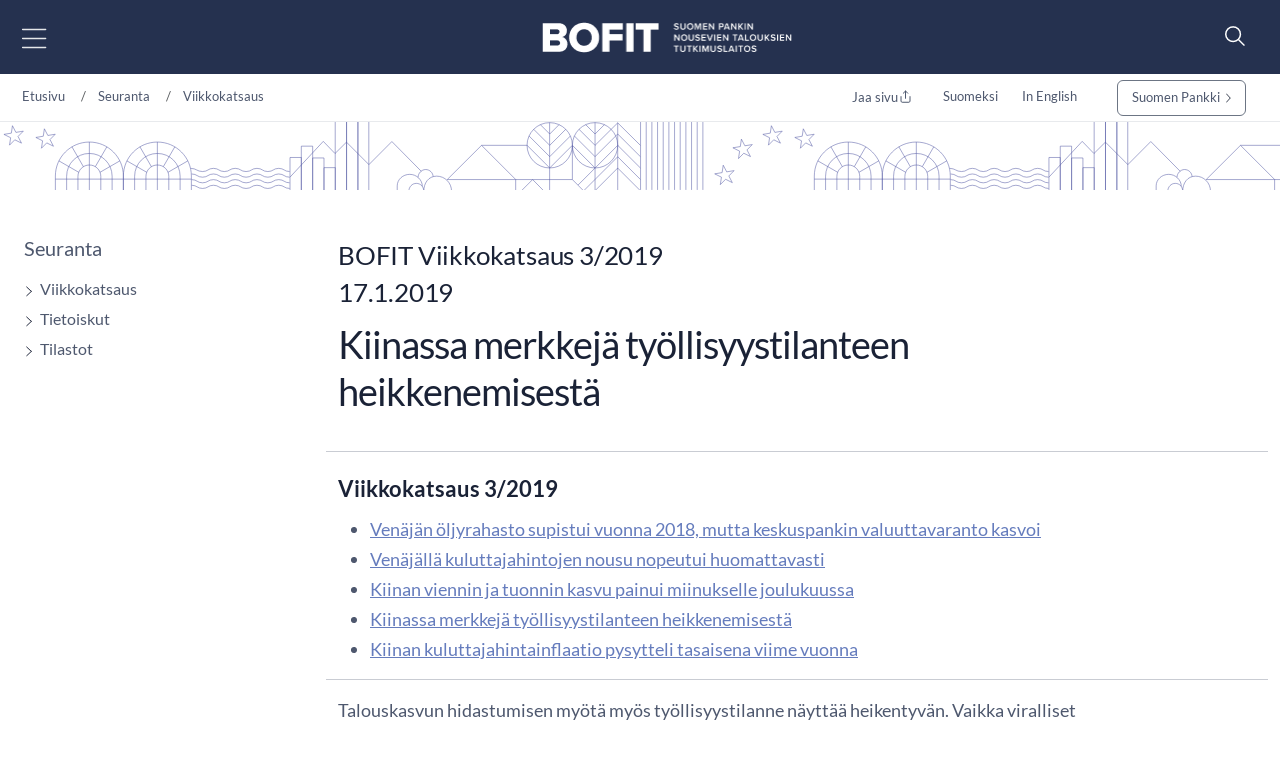

--- FILE ---
content_type: text/html; charset=utf-8
request_url: https://www.bofit.fi/fi/seuranta/viikkokatsaus/2019/vw201903_4/
body_size: 14998
content:



<!DOCTYPE html>
<html lang="fi" prefix="og: http://ogp.me/ns#">
<head>
    <title>Kiinassa merkkej&#xE4; ty&#xF6;llisyystilanteen heikkenemisest&#xE4;</title>
    <meta charset="utf-8" />
    <meta http-equiv="X-UA-Compatible" content="IE=10" />
    <meta name="viewport" content="width=device-width, initial-scale=1.0" />
    <meta name="description" content="Suomen Pankin nousevien talouksien tutkimuslaitos, BOFIT, on kansainv&#xE4;lisesti korkeatasoinen nouseviin talouksiin ja koko maailmantalouden ilmi&#xF6;ihin erikoistunut tutkimuslaitos." />
    <meta name="keywords" content="Kiina" />

    <meta name="author" content="BOFIT">

    <link rel="apple-touch-icon" sizes="180x180" href="/img/favicons/apple-touch-icon.png">



        <link rel="icon" type="image/png" href="/img/favicons/favicon-32x32.png" sizes="32x32">
        <link rel="icon" type="image/png" href="/img/favicons/favicon-16x16.png" sizes="16x16">
    <link rel="manifest" href="/img/favicons/manifest.json">
    <meta name="msapplication-TileColor" content="#ffffff">
    <meta name="msapplication-TileImage" content="/img/favicons/mstile-144x144.png">
    <meta name="theme-color" content="#ffffff">

    <meta name="twitter:card" content="summary">
    <meta name="twitter:site">
    <meta name="twitter:title" content="Kiinassa merkkej&#xE4; ty&#xF6;llisyystilanteen heikkenemisest&#xE4;">
    <meta name="twitter:description" content="Suomen Pankin nousevien talouksien tutkimuslaitos, BOFIT, on kansainv&#xE4;lisesti korkeatasoinen nouseviin talouksiin ja koko maailmantalouden ilmi&#xF6;ihin erikoistunut tutkimuslaitos.">
    <meta name="twitter:image" content="https://www.bofit.fi/globalassets/bofit/kuvat/seuranta/bofit-viikkokatsaus-1920x1080.jpg">

    <meta property="og:title" content="Kiinassa merkkej&#xE4; ty&#xF6;llisyystilanteen heikkenemisest&#xE4;" />
    <meta property="og:url" content="/fi/seuranta/viikkokatsaus/2019/vw201903_4/" />
    <meta property="og:image" content="https://www.bofit.fi/globalassets/bofit/kuvat/seuranta/bofit-viikkokatsaus-1920x1080.jpg" />
    <meta property="og:description" content="Suomen Pankin nousevien talouksien tutkimuslaitos, BOFIT, on kansainv&#xE4;lisesti korkeatasoinen nouseviin talouksiin ja koko maailmantalouden ilmi&#xF6;ihin erikoistunut tutkimuslaitos." />
    <meta property="og:site_name" content="BOFIT" />



    <link href="https://www.bofit.fi/fi/seuranta/viikkokatsaus/2019/vw201903_4/" rel="canonical" />
    <link href="https://www.bofit.fi/en/monitoring/weekly/2019/vw201903_4/" hreflang="en" rel="alternate" /><link href="https://www.bofit.fi/fi/seuranta/viikkokatsaus/2019/vw201903_4/" hreflang="fi" rel="alternate" />

    <meta name="google-site-verification" content="_sKMrHuECQvfU58WXx1jRXHNkekKR_C8uEb4KVG2svI" />
    <script type="text/javascript">!function(T,l,y){var S=T.location,k="script",D="instrumentationKey",C="ingestionendpoint",I="disableExceptionTracking",E="ai.device.",b="toLowerCase",w="crossOrigin",N="POST",e="appInsightsSDK",t=y.name||"appInsights";(y.name||T[e])&&(T[e]=t);var n=T[t]||function(d){var g=!1,f=!1,m={initialize:!0,queue:[],sv:"5",version:2,config:d};function v(e,t){var n={},a="Browser";return n[E+"id"]=a[b](),n[E+"type"]=a,n["ai.operation.name"]=S&&S.pathname||"_unknown_",n["ai.internal.sdkVersion"]="javascript:snippet_"+(m.sv||m.version),{time:function(){var e=new Date;function t(e){var t=""+e;return 1===t.length&&(t="0"+t),t}return e.getUTCFullYear()+"-"+t(1+e.getUTCMonth())+"-"+t(e.getUTCDate())+"T"+t(e.getUTCHours())+":"+t(e.getUTCMinutes())+":"+t(e.getUTCSeconds())+"."+((e.getUTCMilliseconds()/1e3).toFixed(3)+"").slice(2,5)+"Z"}(),iKey:e,name:"Microsoft.ApplicationInsights."+e.replace(/-/g,"")+"."+t,sampleRate:100,tags:n,data:{baseData:{ver:2}}}}var h=d.url||y.src;if(h){function a(e){var t,n,a,i,r,o,s,c,u,p,l;g=!0,m.queue=[],f||(f=!0,t=h,s=function(){var e={},t=d.connectionString;if(t)for(var n=t.split(";"),a=0;a<n.length;a++){var i=n[a].split("=");2===i.length&&(e[i[0][b]()]=i[1])}if(!e[C]){var r=e.endpointsuffix,o=r?e.location:null;e[C]="https://"+(o?o+".":"")+"dc."+(r||"services.visualstudio.com")}return e}(),c=s[D]||d[D]||"",u=s[C],p=u?u+"/v2/track":d.endpointUrl,(l=[]).push((n="SDK LOAD Failure: Failed to load Application Insights SDK script (See stack for details)",a=t,i=p,(o=(r=v(c,"Exception")).data).baseType="ExceptionData",o.baseData.exceptions=[{typeName:"SDKLoadFailed",message:n.replace(/\./g,"-"),hasFullStack:!1,stack:n+"\nSnippet failed to load ["+a+"] -- Telemetry is disabled\nHelp Link: https://go.microsoft.com/fwlink/?linkid=2128109\nHost: "+(S&&S.pathname||"_unknown_")+"\nEndpoint: "+i,parsedStack:[]}],r)),l.push(function(e,t,n,a){var i=v(c,"Message"),r=i.data;r.baseType="MessageData";var o=r.baseData;return o.message='AI (Internal): 99 message:"'+("SDK LOAD Failure: Failed to load Application Insights SDK script (See stack for details) ("+n+")").replace(/\"/g,"")+'"',o.properties={endpoint:a},i}(0,0,t,p)),function(e,t){if(JSON){var n=T.fetch;if(n&&!y.useXhr)n(t,{method:N,body:JSON.stringify(e),mode:"cors"});else if(XMLHttpRequest){var a=new XMLHttpRequest;a.open(N,t),a.setRequestHeader("Content-type","application/json"),a.send(JSON.stringify(e))}}}(l,p))}function i(e,t){f||setTimeout(function(){!t&&m.core||a()},500)}var e=function(){var n=l.createElement(k);n.src=h;var e=y[w];return!e&&""!==e||"undefined"==n[w]||(n[w]=e),n.onload=i,n.onerror=a,n.onreadystatechange=function(e,t){"loaded"!==n.readyState&&"complete"!==n.readyState||i(0,t)},n}();y.ld<0?l.getElementsByTagName("head")[0].appendChild(e):setTimeout(function(){l.getElementsByTagName(k)[0].parentNode.appendChild(e)},y.ld||0)}try{m.cookie=l.cookie}catch(p){}function t(e){for(;e.length;)!function(t){m[t]=function(){var e=arguments;g||m.queue.push(function(){m[t].apply(m,e)})}}(e.pop())}var n="track",r="TrackPage",o="TrackEvent";t([n+"Event",n+"PageView",n+"Exception",n+"Trace",n+"DependencyData",n+"Metric",n+"PageViewPerformance","start"+r,"stop"+r,"start"+o,"stop"+o,"addTelemetryInitializer","setAuthenticatedUserContext","clearAuthenticatedUserContext","flush"]),m.SeverityLevel={Verbose:0,Information:1,Warning:2,Error:3,Critical:4};var s=(d.extensionConfig||{}).ApplicationInsightsAnalytics||{};if(!0!==d[I]&&!0!==s[I]){var c="onerror";t(["_"+c]);var u=T[c];T[c]=function(e,t,n,a,i){var r=u&&u(e,t,n,a,i);return!0!==r&&m["_"+c]({message:e,url:t,lineNumber:n,columnNumber:a,error:i}),r},d.autoExceptionInstrumented=!0}return m}(y.cfg);function a(){y.onInit&&y.onInit(n)}(T[t]=n).queue&&0===n.queue.length?(n.queue.push(a),n.trackPageView({})):a()}(window,document,{
src: "https://js.monitor.azure.com/scripts/b/ai.2.min.js", // The SDK URL Source
crossOrigin: "anonymous", 
cfg: { // Application Insights Configuration
    connectionString: 'InstrumentationKey=a6e519a7-0d7c-42e3-b446-02ca4ffc1b18;IngestionEndpoint=https://northeurope-4.in.applicationinsights.azure.com/;LiveEndpoint=https://northeurope.livediagnostics.monitor.azure.com/;ApplicationId=59226dda-fcb2-4ec3-bc05-c673726ab7b6'
}});</script>

    <script src="//use.typekit.net/vip7lbb.js"></script>
    <script>try { Typekit.load({ async: false }); } catch (e) { }</script>


    <script src="/js/jquery-3.7.1.min.js"></script>
    <script src="/js/bootstrap.bundle.min.js"></script>
    <script src="/js/jquery-ui-1.14.1.custom/jquery-ui.min.js"></script>
    <script src="/js/jquery-migrate-3.5.2.min.js"></script>

    <!-- Google Consent Mode -->
<script>
    window.dataLayer = window.dataLayer || [];
    function gtag() { dataLayer.push(arguments); }
        gtag('consent', 'default', {
            'ad_storage': 'denied',
            'ad_user_data': 'denied',
            'ad_personalization': 'denied',
            'analytics_storage': 'denied',
            'wait_for_update': 500
        });
        gtag('set', 'ads_data_redaction', true);
</script>
<!-- /End Google Consent Mode -->
<script id="CookieConsent" src="https://policy.app.cookieinformation.com/uc.js" data-culture="FI" type="text/javascript" data-gcm-version="2.0"></script>
 


        <script src="/dist/script.bundle.js?v=HpVLMOWAnf6obs6Qui6321Y-51vFNmd8nXSba0e9JCo"></script>
        <link rel="stylesheet" href="/dist/bootstrap.bundle.css?v=GcJqzgycoT96RiUZVQkGmRlIVwFIOGiGpPauLIpDOms" />
        <link rel="stylesheet" href="/dist/styles.bundle.css?v=qtmyO0q0jlg61wJ8u5X_fbkY7ScTKXyvDV16eIzkTxI" />
        <link rel="stylesheet" href="/dist/theme.bundle.css?v=8Uh2-8ETwZnaIaGGwLWcwjuHWB2-WC_DUHLjSAAP2TA" />
    <link rel="stylesheet" href="/js/jquery-ui-1.14.1.custom/jquery-ui.min.css" />



    <script type="text/javascript">
        var today = '2026-01-20';
    </script>


    




</head>

<body>


    
    


    


<header class="site-header nocontent" role="banner">
    <a href="#page-content" class="visually-hidden visually-hidden-focusable">Siirry sis&#xE4;lt&#xF6;&#xF6;n</a>
    <div id="svg-icons" style="display:none;"></div>
    <div class="hd-container site-header-top">
        <div class="navbar">

            

<nav class="primary" id="nav-main" aria-label="Päävalikko">
    <div class="menu-toggler">
        <button type="button" id="menu-toggle" class="btn menu-btn" data-toggle 
        aria-label="Avaa päävalikko" 
        aria-expanded="false" aria-controls="#main-menu">
            <img src="/svg/menu-open.svg" class="menu-open" alt="" />
            <img src="/svg/menu-close.svg" class="menu-close" alt="" />
        </button>
    </div>
    <div class="main-menu" id="main-menu">
            <div class="mobile-languages breadcrumb-area">
                

<div class="language-selection">
    <ul>
        
                                    <li><a href="/fi/seuranta/viikkokatsaus/2019/vw201903_4/">Suomeksi</a></li>
                                    <li><a href="/en/monitoring/weekly/2019/vw201903_4/">In English</a></li>
       
        <li class="share mobile-share">
            <a href="#" id="share-some-btn-mobile" class="dropdown-toggle" data-bs-toggle="dropdown" aria-controls="share-some-mobile" aria-expanded="false" title="Jaa sivu">
                <img src="/svg/share-new.svg" alt="" />
            </a>            <div class="social-media dropdown-menu" id="share-some-mobile">
                <div class="text">
                    <span>Jaa sivu</span>
                </div>
                <div class="links">
                    <a class="share" data-share-url="https://twitter.com/intent/tweet?url="
                       data-share-height="450"
                       data-share-width="550"
                       data-snb-pagename="X"
                       data-snb-section="Some sharing"
                       aria-label="X"><img src="/svg/twitter.svg" alt="" /></a>
                    <a class="share" data-share-url="http://www.linkedin.com/shareArticle?mini=true&url="
                       data-share-height="570"
                       data-share-width="520"
                       data-snb-pagename="LinkedIn"
                       data-snb-section="Some sharing"
                       aria-label="LinkedIn"><img src="/svg/linkedin.svg" alt="" /></a>
                    <a class="share" data-share-url="https://www.facebook.com/sharer/sharer.php?u="
                       data-share-height="626"
                       data-share-width="436"
                       data-snb-pagename="Facebook"
                       data-snb-section="Some sharing"
                       aria-label="Facebook"><img src="/svg/facebook.svg" alt="" /></a>
                </div>
            </div>
        </li>
    </ul>
</div>

            </div>
            <ul class="first-level">
                    <li>
                        <div class="link-frame">
                            <a href="/fi/">
                                Etusivu
                            </a>
                        </div>
                    </li>
                        <li class=" has-dropdown has-children">

                <div class="link-frame">

<a href="/fi/bofit/">BOFIT</a>                    
                    <button class="toggle" aria-expanded="false" aria-controls="#secondlevel-50a2fd2f-d1d2-4980-8cb5-acafa183dc92" aria-label="Toggle"><img src="/svg/arrowhead-right-thin.svg" alt="" /></button>
                    


                </div>
                <ul class="second-level" id="secondlevel-50a2fd2f-d1d2-4980-8cb5-acafa183dc92">
                        <li class="back">
                            <button class="menu-back" aria-label="back" aria-controls="#secondlevel-50a2fd2f-d1d2-4980-8cb5-acafa183dc92">
                                <img src="/svg/back.svg" alt="" />
                            </button>
                        </li>
                                <li class="  has-children">
            <div class="link-frame">
<a href="/fi/bofit/uutiset/">Uutiset</a>
                <button class="toggle" aria-expanded="false" aria-controls="#thirdlevel-b980f3c4-bb9b-4dc5-9a9b-e142069fcab6" aria-label="Toggle"><img src="/svg/arrowhead-right-thin.svg" alt="" /></button>
            </div>
                <ul class="third-level" id="thirdlevel-b980f3c4-bb9b-4dc5-9a9b-e142069fcab6">
                    <li class="back">
                        <button class="menu-back" aria-label="back" aria-controls="#thirdlevel-b980f3c4-bb9b-4dc5-9a9b-e142069fcab6">
                            <img src="/svg/back.svg" alt="" />
                        </button>
                    </li>
                            <li class=" ">
            <div class="link-frame">
<a href="/fi/bofit/uutiset/2025/">2025</a>            </div>
        </li>
        <li class=" ">
            <div class="link-frame">
<a href="/fi/bofit/uutiset/2024/">2024</a>            </div>
        </li>
        <li class=" ">
            <div class="link-frame">
<a href="/fi/bofit/uutiset/2023/">2023</a>            </div>
        </li>
        <li class=" ">
            <div class="link-frame">
<a href="/fi/bofit/uutiset/2022/">2022</a>            </div>
        </li>
        <li class=" ">
            <div class="link-frame">
<a href="/fi/bofit/uutiset/2021/">2021</a>            </div>
        </li>
        <li class=" ">
            <div class="link-frame">
<a href="/fi/bofit/uutiset/2020/">2020</a>            </div>
        </li>
        <li class=" ">
            <div class="link-frame">
<a href="/fi/bofit/uutiset/2019/">2019</a>            </div>
        </li>

                </ul>
        </li>

                </ul>
        </li>
        <li class="">

                <div class="link-frame">
<a href="/fi/henkilosto/">Henkil&#xF6;st&#xF6;</a>                </div>
        </li>
        <li class=" active has-dropdown has-children">

                <div class="link-frame">

<a href="/fi/seuranta/">Seuranta</a>                    
                    <button class="toggle" aria-expanded="false" aria-controls="#secondlevel-30ebbad1-a441-41c2-8aa5-3224ce248dd0" aria-label="Toggle"><img src="/svg/arrowhead-right-thin.svg" alt="" /></button>
                    


                </div>
                <ul class="second-level" id="secondlevel-30ebbad1-a441-41c2-8aa5-3224ce248dd0">
                        <li class="back">
                            <button class="menu-back" aria-label="back" aria-controls="#secondlevel-30ebbad1-a441-41c2-8aa5-3224ce248dd0">
                                <img src="/svg/back.svg" alt="" />
                            </button>
                        </li>
                                <li class=" active has-children">
            <div class="link-frame">
<a aria-current="page" href="/fi/seuranta/viikkokatsaus/">Viikkokatsaus</a>
                <button class="toggle" aria-expanded="false" aria-controls="#thirdlevel-de982956-c99c-469d-8b0e-17efa56357b9" aria-label="Toggle"><img src="/svg/arrowhead-right-thin.svg" alt="" /></button>
            </div>
                <ul class="third-level" id="thirdlevel-de982956-c99c-469d-8b0e-17efa56357b9">
                    <li class="back">
                        <button class="menu-back" aria-label="back" aria-controls="#thirdlevel-de982956-c99c-469d-8b0e-17efa56357b9">
                            <img src="/svg/back.svg" alt="" />
                        </button>
                    </li>
                            <li class=" ">
            <div class="link-frame">
<a href="/fi/seuranta/viikkokatsaus/tilausohje/">Viikkokatsauksen tilaaminen</a>            </div>
        </li>
        <li class=" ">
            <div class="link-frame">
<a href="/fi/seuranta/viikkokatsaus/arkistohaku/">Arkistohaku</a>            </div>
        </li>

                </ul>
        </li>
        <li class="  has-children">
            <div class="link-frame">
<a href="/fi/seuranta/tietoiskut/">Tietoiskut</a>
                <button class="toggle" aria-expanded="false" aria-controls="#thirdlevel-c3f410c9-ae6a-4886-abc7-c25fc470653e" aria-label="Toggle"><img src="/svg/arrowhead-right-thin.svg" alt="" /></button>
            </div>
                <ul class="third-level" id="thirdlevel-c3f410c9-ae6a-4886-abc7-c25fc470653e">
                    <li class="back">
                        <button class="menu-back" aria-label="back" aria-controls="#thirdlevel-c3f410c9-ae6a-4886-abc7-c25fc470653e">
                            <img src="/svg/back.svg" alt="" />
                        </button>
                    </li>
                            <li class=" ">
            <div class="link-frame">
<a href="/fi/seuranta/tietoiskut/venaja-tietoisku/">Ven&#xE4;j&#xE4;-tietoisku</a>            </div>
        </li>
        <li class=" ">
            <div class="link-frame">
<a href="/fi/seuranta/tietoiskut/kiina-tietoisku/">Kiina-tietoisku</a>            </div>
        </li>

                </ul>
        </li>
        <li class="  has-children">
            <div class="link-frame">
<a href="/fi/seuranta/tilastot/">Tilastot</a>
                <button class="toggle" aria-expanded="false" aria-controls="#thirdlevel-a3a9d394-8ede-4ba5-9a91-2d2dd46f635f" aria-label="Toggle"><img src="/svg/arrowhead-right-thin.svg" alt="" /></button>
            </div>
                <ul class="third-level" id="thirdlevel-a3a9d394-8ede-4ba5-9a91-2d2dd46f635f">
                    <li class="back">
                        <button class="menu-back" aria-label="back" aria-controls="#thirdlevel-a3a9d394-8ede-4ba5-9a91-2d2dd46f635f">
                            <img src="/svg/back.svg" alt="" />
                        </button>
                    </li>
                            <li class=" ">
            <div class="link-frame">
<a href="/fi/seuranta/tilastot/venaja-tilastot/">Ven&#xE4;j&#xE4;-tilastot</a>            </div>
        </li>
        <li class=" ">
            <div class="link-frame">
<a href="/fi/seuranta/tilastot/ukraina-tilastot/">Ukraina-tilastot</a>            </div>
        </li>
        <li class=" ">
            <div class="link-frame">
<a href="/fi/seuranta/tilastot/kiina-tilastot/">Kiina-tilastot</a>            </div>
        </li>
        <li class=" ">
            <div class="link-frame">
<a href="/fi/seuranta/tilastot/kiinan-talouskasvun-vaihtoehtoiset-kuvaajat/">Kiinan talouskavun vaihtoehtoiset kuvaajat</a>            </div>
        </li>

                </ul>
        </li>

                </ul>
        </li>
        <li class=" has-dropdown has-children">

                <div class="link-frame">

<a href="/fi/ennusteet/">Ennusteet</a>                    
                    <button class="toggle" aria-expanded="false" aria-controls="#secondlevel-2b6f2c1d-5900-43ab-81eb-ae2d8714982e" aria-label="Toggle"><img src="/svg/arrowhead-right-thin.svg" alt="" /></button>
                    


                </div>
                <ul class="second-level" id="secondlevel-2b6f2c1d-5900-43ab-81eb-ae2d8714982e">
                        <li class="back">
                            <button class="menu-back" aria-label="back" aria-controls="#secondlevel-2b6f2c1d-5900-43ab-81eb-ae2d8714982e">
                                <img src="/svg/back.svg" alt="" />
                            </button>
                        </li>
                                <li class=" ">
            <div class="link-frame">
<a href="/fi/ennusteet/viimeisin-venaja-ennuste/">Ven&#xE4;j&#xE4;-ennuste</a>
            </div>
        </li>
        <li class=" ">
            <div class="link-frame">
<a href="/fi/ennusteet/viimeisin-kiina-ennuste/">Kiina-ennuste</a>
            </div>
        </li>
        <li class=" ">
            <div class="link-frame">
<a href="/fi/ennusteet/venaja-ennuste/">Aikaisemmat Ven&#xE4;j&#xE4;-ennusteet</a>
            </div>
        </li>
        <li class=" ">
            <div class="link-frame">
<a href="/fi/ennusteet/kiina-ennuste/">Aikaisemmat Kiina-ennusteet</a>
            </div>
        </li>

                </ul>
        </li>
        <li class=" has-dropdown has-children">

                <div class="link-frame">

<a href="/fi/julkaisut/">Julkaisut</a>                    
                    <button class="toggle" aria-expanded="false" aria-controls="#secondlevel-e4637cf1-1fc7-4a7b-b962-3c980c93c1ae" aria-label="Toggle"><img src="/svg/arrowhead-right-thin.svg" alt="" /></button>
                    


                </div>
                <ul class="second-level" id="secondlevel-e4637cf1-1fc7-4a7b-b962-3c980c93c1ae">
                        <li class="back">
                            <button class="menu-back" aria-label="back" aria-controls="#secondlevel-e4637cf1-1fc7-4a7b-b962-3c980c93c1ae">
                                <img src="/svg/back.svg" alt="" />
                            </button>
                        </li>
                                <li class=" ">
            <div class="link-frame">
<a href="/fi/julkaisut/bofit-discussion-papers/">BOFIT Discussion Papers</a>
            </div>
        </li>
        <li class=" ">
            <div class="link-frame">
<a href="/fi/julkaisut/bofit-policy-brief/">BOFIT Policy Brief</a>
            </div>
        </li>
        <li class=" ">
            <div class="link-frame">
<a href="/fi/julkaisut/bofit-blogit/">BOFIT-blogit</a>
            </div>
        </li>
        <li class=" ">
            <div class="link-frame">
<a href="/fi/julkaisut/vertaisarvioidut-tutkimukset/">Vertaisarvioidut tutkimukset</a>
            </div>
        </li>
        <li class=" ">
            <div class="link-frame">
<a href="/fi/julkaisut/julkaisusarjojen-digitaaliset-arkistot/">Julkaisusarjojen digitaaliset arkistot</a>
            </div>
        </li>

                </ul>
        </li>
        <li class=" has-dropdown has-children">

                <div class="link-frame">

<a href="/fi/tutkimus/">Tutkimus</a>                    
                    <button class="toggle" aria-expanded="false" aria-controls="#secondlevel-d9ed4a7b-1abe-400a-914a-f7c429106558" aria-label="Toggle"><img src="/svg/arrowhead-right-thin.svg" alt="" /></button>
                    


                </div>
                <ul class="second-level" id="secondlevel-d9ed4a7b-1abe-400a-914a-f7c429106558">
                        <li class="back">
                            <button class="menu-back" aria-label="back" aria-controls="#secondlevel-d9ed4a7b-1abe-400a-914a-f7c429106558">
                                <img src="/svg/back.svg" alt="" />
                            </button>
                        </li>
                                <li class=" ">
            <div class="link-frame">
<a href="/fi/tutkimus/konferenssit-ja-tyopajat/">Konferenssit ja ty&#xF6;pajat</a>
            </div>
        </li>
        <li class=" ">
            <div class="link-frame">
<a href="/fi/tutkimus/seminaarit/">Seminaarit</a>
            </div>
        </li>
        <li class=" ">
            <div class="link-frame">
<a href="/fi/julkaisut/bofit-discussion-papers/">BOFIT Discussion Papers</a>
            </div>
        </li>

                </ul>
        </li>
        <li class=" has-dropdown has-children">

                <div class="link-frame">

<a href="/fi/vierailevien-tutkijoiden-ohjelma/">Vierailevien tutkijoiden ohjelma</a>                    
                    <button class="toggle" aria-expanded="false" aria-controls="#secondlevel-1b223014-2922-455c-81b8-eadb96dbd21b" aria-label="Toggle"><img src="/svg/arrowhead-right-thin.svg" alt="" /></button>
                    


                </div>
                <ul class="second-level" id="secondlevel-1b223014-2922-455c-81b8-eadb96dbd21b">
                        <li class="back">
                            <button class="menu-back" aria-label="back" aria-controls="#secondlevel-1b223014-2922-455c-81b8-eadb96dbd21b">
                                <img src="/svg/back.svg" alt="" />
                            </button>
                        </li>
                                <li class=" ">
            <div class="link-frame">
<a href="/fi/vierailevien-tutkijoiden-ohjelma/bofit-visiting-researchers-programme/">BOFIT Visiting Researchers programme</a>
            </div>
        </li>
        <li class=" ">
            <div class="link-frame">
<a href="/fi/vierailevien-tutkijoiden-ohjelma/vierailevat-tutkijat/">Vierailevat tutkijat</a>
            </div>
        </li>
        <li class=" ">
            <div class="link-frame">
<a href="/fi/vierailevien-tutkijoiden-ohjelma/aikaisemmat-vierailijat/">Aikaisemmat vierailijat</a>
            </div>
        </li>
        <li class=" ">
            <div class="link-frame">
<a href="/fi/vierailevien-tutkijoiden-ohjelma/bofit-research-postituslista/">BOFIT Research -postituslista</a>
            </div>
        </li>

                </ul>
        </li>
        <li class="">

                <div class="link-frame">
<a href="/fi/haku/">Haku</a>                </div>
        </li>

                    <li class="mobile-extra">
                        <div class="link-frame">
                        <a href="https://www.suomenpankki.fi/fi/">
Suomen Pankki                        </a>
                        </div>
                        
                    </li>
            </ul>
    </div>
</nav>

            <div class="top-nav">
                    <ul class="top-links">
                        <li>
                                <a href="/fi/bofit/" title="BOFIT">
                                BOFIT
                            </a>
                        </li>
                        <li>
                                <a href="/fi/henkilosto/" title="Henkil&#xF6;st&#xF6;">
                                Henkil&#xF6;st&#xF6;
                            </a>
                        </li>
                        <li>
                                <a href="/fi/seuranta/" title="Seuranta">
                                Seuranta
                            </a>
                        </li>
                        <li>
                                <a href="/fi/ennusteet/" title="Ennusteet">
                                Ennusteet
                            </a>
                        </li>
                    </ul>

                <figure class="logo">
                    <a href="/fi/" title="BOFIT">
                        <img src="/link/8facd3505533485c8b364d8b01ec6d7c.aspx" alt="Suomen Pankki" role="presentation" loading="lazy">
                    </a>
                </figure>

                    <ul class="top-links">
                            <li>
                            <a href="/fi/julkaisut/" title="Julkaisut">
                                Julkaisut
                            </a>
                            </li>
                            <li>
                            <a href="/fi/tutkimus/" title="Tutkimus">
                                Tutkimus
                            </a>
                            </li>
                            <li>
                            <a href="/fi/vierailevien-tutkijoiden-ohjelma/" title="Vierailevien tutkijoiden ohjelma">
                                Vierailevien tutkijoiden ohjelma
                            </a>
                            </li>
                            <li>
                            <a href="/fi/haku/" title="Haku">
                                Haku
                            </a>
                            </li>
                    </ul>
                </div>
            
<form action="/fi/haku/" id="header-search-form-top" method="get" role="search">                                                    <div id="header-search-toggler">
                                                        <button id="search-toggle" aria-label="Search" aria-expanded="false" aria-controls="header-search">
                                                            <img src="/svg/search-new.svg" alt="" />
                                                        </button>
                                                    </div>
</form>            
<form action="/fi/haku/" id="header-search-form" method="get" role="search">                                                <div id="header-search">
                                                    <div class="input-group">
                                                        <input placeholder="Hakusanat" type="text" class="search-query" name="q" id="search-query" aria-label="Hakusanat">
                                                        <button class="input-group-button button searchButton hide-for-large" title="Hae" id="header-search-submit" name="header-search-submit" aria-label="Hae" aria-hidden="true">
                                                            <img src="/svg/search.svg" alt="" />
                                                        </button>
                                                    </div>
                                                </div>
</form>        </div>
    </div>

    

   
</header>
<script>
    function menuHeight() {
        $('#main-menu').css({
            'visibility': 'hidden',
            'display': 'block'
        });
        const originalHeight = $('#main-menu').outerHeight();
        //console.log("original height: " + originalHeight);
        let submenuHeight = 0;
        
        $('#main-menu .open-menu').each(function () {
            $(this).css({
                'visibility': 'hidden',
                'display': 'block'
            });
            //console.log('open height ' + $(this).outerHeight());
            if ($(this).outerHeight() > submenuHeight) {
                submenuHeight = $(this).outerHeight();
                //console.log("Submenu height " + submenuHeight);
            }

            $(this).css({
                'visibility': 'inherit',
                
            });
        });
        //console.log("Final height " + submenuHeight);
        if ($('#menu-toggle').hasClass('open')) {
            $('#main-menu').css({
                'visibility': 'inherit',
            });
        } else {
            $('#main-menu').css({
                'visibility': 'inherit',
                'display': 'none'
            });
        }
        
        if (submenuHeight === 0) {
            $('.main-menu').css('height', 'auto');
        } else {
            $('.main-menu').css('height', submenuHeight + 120);
        }
    }

    $(function () {
        $('#main-menu .current').each(function () {
            $(this).parents('ul').addClass('open-menu').show();
            $(this).parents('ul').siblings('.link-frame').children('.toggle').attr('aria-expanded', 'true').addClass('open');
        });

        //const originalHeight = $('#main-menu').outerHeight();
        //  menuHeight();

        

        $('#menu-toggle').on('click', function () {
            if ($(this).attr('aria-expanded') === "false") {
                $(this).attr('aria-expanded', 'true');
                $(this).addClass('open');
                $('#main-menu .first-level').addClass('open-menu');
                menuHeight();
                $('#main-menu').fadeIn('fast');
            } else {
                $(this).attr('aria-expanded', 'false');
                $(this).removeClass('open');
                $('#main-menu .first-level').removeClass('open-menu');
                $('#main-menu').fadeOut('fast');
                menuHeight();
            }
            
        });

        $('.toggle').on('click', function () {
            $(this).parentsUntil('ul').siblings('.has-children').each(function () {
                $(this).children('.link-frame').children('.toggle').attr('aria-expanded', 'false').removeClass('open'); /* Ei aina tapahdu?! */
                $(this).children('ul').fadeOut('fast').removeClass('open-menu');
            });
            //$(this).parent('.link-frame').siblings('ul').fadeToggle();
            if ($(this).attr('aria-expanded') === "false") {
                $(this).attr('aria-expanded', 'true');
                $(this).addClass('open');
                $(this).parent('.link-frame').siblings('ul').addClass('open-menu');

                menuHeight();

                $(this).parent('.link-frame').siblings('ul').fadeIn('fast');
            } else {
                $(this).attr('aria-expanded', 'false');
                $(this).removeClass('open');
                $(this).parent('.link-frame').siblings('ul').removeClass('open-menu');

                

                $(this).parent('.link-frame').siblings('ul').fadeOut('fast');
                menuHeight();
            }

            

            // //console.log("Main menu height " + $('#main-menu').outerHeight());
            // let submenuHeight = 0;
            // $('.open-menu').each(function () {
            //     //console.log('open height ' + $(this).outerHeight());
            //     if ($(this).outerHeight() > submenuHeight && $(this).outerHeight() > originalHeight) {
            //         submenuHeight = $(this).outerHeight();
            //         //console.log("Submenu height " + submenuHeight);
            //     }

            // });
            // //console.log("Final height " + submenuHeight);

            // if (submenuHeight === 0) {
            //     $('.main-menu').css('height', 'auto');
            // } else {
            //     $('.main-menu').css('height', submenuHeight+120);
            // }
        });


        $('#search-toggle').on('click', function (e) {
            e.preventDefault();
            $('#header-search-form').slideToggle();
        });


        // If the target of the click isn't the container
        $(document).mouseup(function (e) {
            var container = $(".site-header");

            // If the target of the click isn't the container
            if (!container.is(e.target) && container.has(e.target).length === 0) {
                $('#menu-toggle').removeClass("open").attr('aria-expanded', 'false');
                $('#main-menu').fadeOut();

                $('#search-toggle').removeClass('open').attr('aria-expanded', 'false');
                $('#header-search-form').slideUp();
            }

        });

        $('.menu-back').on('click', function () {
            //console.log("past");
            $(this).closest('ul').siblings('.link-frame').children('.toggle').attr('aria-expanded', 'false');
            $(this).closest('ul').fadeOut();
        });
        
        $(document).on('keydown', function (e) {
            if (e.keyCode === 27) {
                $('#main-menu').fadeOut();
                $('#menu-toggle').removeClass('open').attr('aria-expanded', 'false');
            }
        });
        
        $('#main-menu').on('focusout', (function (event) {
            
            if (!$(event.relatedTarget).closest('#main-menu').length && !$(event.relatedTarget).is('#menu-toggle') && $(window).width() > 1379) {
                $('#main-menu').fadeOut();
                $('#menu-toggle').removeClass('open').attr('aria-expanded', 'false');
            }
        }));
    });
</script>
    


<nav aria-label="breadcrum" class="breadcrumb-area">
    <div class="hd-container">
	<ol class="breadcrumb d-none d-lg-flex">
		<li class="breadcrumb-item">
                    <a href="/fi/">
                        Etusivu
                    </a>
		</li>
		                <li class="breadcrumb-item">
	                <a href="/fi/seuranta/">Seuranta</a>
                </li>
                <li class="breadcrumb-item">
	                <a href="/fi/seuranta/viikkokatsaus/">Viikkokatsaus</a>
                </li>

	</ol>
        <ol class="breadcrumb language-container">
        
            

<div class="language-selection">
    <ul>
        <li class="share">
            <a href="#" id="share-some-btn" class=" dropdown-toggle" data-bs-toggle="dropdown" aria-controls="share-some" aria-expanded="false">Jaa sivu <img src="/svg/share-new.svg" alt="" /></a> 
            <div class="social-media dropdown-menu" id="share-some">
                <a class="share" data-share-url="https://twitter.com/intent/tweet?url="
                   data-share-height="450"
                   data-share-width="550"
                   data-snb-pagename="X"
                   data-snb-section="Some sharing"
                   aria-label="X"><img src="/svg/twitter.svg" alt="" /></a>
                <a class="share" data-share-url="http://www.linkedin.com/shareArticle?mini=true&url="
                   data-share-height="570"
                   data-share-width="520"
                   data-snb-pagename="LinkedIn"
                   data-snb-section="Some sharing"
                   aria-label="LinkedIn"><img src="/svg/linkedin.svg" alt="" /></a>
                <a class="share" data-share-url="https://www.facebook.com/sharer/sharer.php?u="
                   data-share-height="626"
                   data-share-width="436"
                   data-snb-pagename="Facebook"
                   data-snb-section="Some sharing"
                   aria-label="Facebook"><img src="/svg/facebook.svg" alt="" /></a>
            </div>
        </li>
                        <li><a href="/fi/seuranta/viikkokatsaus/2019/vw201903_4/">Suomeksi</a></li>
                        <li><a href="/en/monitoring/weekly/2019/vw201903_4/">In English</a></li>
       
            <li class="extra">
                <a href="https://www.suomenpankki.fi/fi/" class="btn btn-link">
Suomen Pankki                        <img src="/svg/arrowhead-right-thin.svg" alt="">
                </a>
            </li>
    </ul>
</div>

        </ol>
    </div>
</nav>


    <main class="container-fluid">

        <div id="page-content">
            

<section class="row fullwidth ">
    <div class="col-12 page-body   mb-0">
        <div class="container-fluid top-area">
        <div class="hd-container">
            <div class="row">
                <div class="d-none d-xl-block col-xl-3 col-xxl-2 offset-xxl-1">
                    


    <nav id="sidenav">
       <span class="top-link">
            <a href="/fi/seuranta/">Seuranta</a>
        </span>
        <ul>
                        <li>
                        <button class="side-toggle" aria-label="Avaa" aria-expanded="false" aria-controls="#sidemenu1_59621f78-af88-4e44-9ed8-06e0175143fa">
                            <img src="/svg/arrowhead-right-thin.svg" alt="" />
                        </button>

                    <a href="/fi/seuranta/viikkokatsaus/" class="" >
                        Viikkokatsaus
                    </a>

                        <ul class="second-level" id="sidemenu1_59621f78-af88-4e44-9ed8-06e0175143fa">
                                        <li>
                <a href="/fi/seuranta/viikkokatsaus/tilausohje/" class="" >
                    Viikkokatsauksen tilaaminen
                </a>

            </li>
            <li>
                <a href="/fi/seuranta/viikkokatsaus/arkistohaku/" class="" >
                    Arkistohaku
                </a>

            </li>

                        </ul>
            </li>
            <li>
                        <button class="side-toggle" aria-label="Avaa" aria-expanded="false" aria-controls="#sidemenu1_c2826bf8-ca84-4828-9f2d-aa18deff17f7">
                            <img src="/svg/arrowhead-right-thin.svg" alt="" />
                        </button>

                    <a href="/fi/seuranta/tietoiskut/" class="" >
                        Tietoiskut
                    </a>

                        <ul class="second-level" id="sidemenu1_c2826bf8-ca84-4828-9f2d-aa18deff17f7">
                                        <li>
                <a href="/fi/seuranta/tietoiskut/venaja-tietoisku/" class="" >
                    Ven&#xE4;j&#xE4;-tietoisku
                </a>

            </li>
            <li>
                <a href="/fi/seuranta/tietoiskut/kiina-tietoisku/" class="" >
                    Kiina-tietoisku
                </a>

            </li>

                        </ul>
            </li>
            <li>
                        <button class="side-toggle" aria-label="Avaa" aria-expanded="false" aria-controls="#sidemenu1_75cc625f-db54-41e2-aae2-af6c2f84a621">
                            <img src="/svg/arrowhead-right-thin.svg" alt="" />
                        </button>

                    <a href="/fi/seuranta/tilastot/" class="" >
                        Tilastot
                    </a>

                        <ul class="second-level" id="sidemenu1_75cc625f-db54-41e2-aae2-af6c2f84a621">
                                        <li>
                <a href="/fi/seuranta/tilastot/venaja-tilastot/" class="" >
                    Ven&#xE4;j&#xE4;-tilastot
                </a>

            </li>
            <li>
                <a href="/fi/seuranta/tilastot/ukraina-tilastot/" class="" >
                    Ukraina-tilastot
                </a>

            </li>
            <li>
                <a href="/fi/seuranta/tilastot/kiina-tilastot/" class="" >
                    Kiina-tilastot
                </a>

            </li>
            <li>
                <a href="/fi/seuranta/tilastot/kiinan-talouskasvun-vaihtoehtoiset-kuvaajat/" class="" >
                    Kiinan talouskavun vaihtoehtoiset kuvaajat
                </a>

            </li>

                        </ul>
            </li>

        </ul>
    </nav>
<script>
    $(function () {
        $('#sidenav .current').each(function () {
            $(this).parents('ul').show();
            $(this).parents('ul').siblings('.side-toggle').addClass('open').attr('aria-expanded', 'true');

            $(this).siblings('.side-toggle').addClass('open').attr('aria-expanded', 'true');
            $(this).siblings('ul').show();
        });

        $('.side-toggle').on('click', function () {
            if ($(this).attr('aria-expanded') === 'false') {
                $(this).attr('aria-expanded', 'true');
                $(this).addClass('open');
            } else {
                $(this).attr('aria-expanded', 'false');
                $(this).removeClass('open');
            }
            $(this).siblings('ul').slideToggle();
        });
    });
</script>



                </div>
                 


<section class="col-xl-9 col-xxl-9 tracking-material-page">

    <article class="row">

        <header class="col-12">
            <h2>
BOFIT Viikkokatsaus
3/2019
                    <div class="meta"><time>
17.1.2019</time></div>


            </h2>
            <h1>Kiinassa merkkej&#xE4; ty&#xF6;llisyystilanteen heikkenemisest&#xE4;</h1>
            

           



        </header>
        <hr />
        <aside class="columns small-12 medium-4 large-4">
            <div>
    <h3>Viikkokatsaus 3/2019</h3>
<ul>
        <li><a href="/fi/seuranta/viikkokatsaus/2019/vw201903_1/">Ven&#xE4;j&#xE4;n &#xF6;ljyrahasto supistui vuonna 2018, mutta keskuspankin valuuttavaranto kasvoi</a></li>
        <li><a href="/fi/seuranta/viikkokatsaus/2019/vw201903_2/">Ven&#xE4;j&#xE4;ll&#xE4; kuluttajahintojen nousu nopeutui huomattavasti</a></li>
        <li><a href="/fi/seuranta/viikkokatsaus/2019/vw201903_3/">Kiinan viennin ja tuonnin kasvu painui miinukselle joulukuussa</a></li>
        <li><a href="/fi/seuranta/viikkokatsaus/2019/vw201903_4/">Kiinassa merkkej&#xE4; ty&#xF6;llisyystilanteen heikkenemisest&#xE4;</a></li>
        <li><a href="/fi/seuranta/viikkokatsaus/2019/vw201903_5/">Kiinan kuluttajahintainflaatio pysytteli tasaisena viime vuonna</a></li>
</ul>
</div>


        </aside>
        <hr />
        
<p>Talouskasvun hidastumisen my&ouml;t&auml; my&ouml;s ty&ouml;llisyystilanne n&auml;ytt&auml;&auml; heikentyv&auml;n. Vaikka viralliset ty&ouml;tt&ouml;myystilastot n&auml;ytt&auml;v&auml;t kaupunkien ty&ouml;tt&ouml;myysasteen pysyneen tasaisesti vajaassa 5 prosentissa, muut tiedot viittaavat ty&ouml;llisyystilanteen huonontuneen tuntuvasti kes&auml;n j&auml;lkeen.</p>
<p>Yrityskyselyihin perustuvien virallisten ostop&auml;&auml;llikk&ouml;indeksien (PMI) ty&ouml;llisyytt&auml; koskevien alaindeksien mukaan sek&auml; teollisuuden ett&auml; palvelusektorin ty&ouml;llisyystilanne on syksyn mittaan heikentynyt selv&auml;sti. Molemmat mittarit ovat painuneet tason 48 tuntumaan. Ainoastaan rakennussektorilla PMI on edelleen ty&ouml;llisyyden vahvistumista kuvaavan arvon 50 yl&auml;puolella, mutta siell&auml;kin tilanne saattaa olla heikkenem&auml;ss&auml;. Teollisuuden ja palveluiden ty&ouml;llisyystilanne on viimeksi n&auml;ytt&auml;nyt n&auml;in heikolta vuonna 2016, jolloin Kiinan talouskasvun arvioidaan olleen tuntuvasti virallisia kasvulukuja hitaampaa.</p>
<p>Ty&ouml;llisyystilanteen heikkenemisest&auml; kertovat my&ouml;s viranomaisten lupaukset poikkeuksellisista ty&ouml;llisyyden tukitoimista. Virallisen uutistoimisto Xinhuan mukaan valtio harkitsee sosiaaliturvamaksujen alentamista ja korvauksia yrityksille, jotka pid&auml;tt&auml;ytyv&auml;t ty&ouml;ntekij&ouml;iden irtisanomisista. Joulukuun keskeisess&auml; ty&ouml;konferenssissa ty&ouml;llisyyden turvaaminen asetettiin vuoden 2019 yhdeksi p&auml;&auml;tavoitteeksi. Lehtitietojen mukaan konferenssissa olisi my&ouml;s sovittu, ett&auml; t&auml;m&auml;n vuoden BKT:n kasvutavoite lasketaan viime vuoden &rdquo;noin&rdquo; 6,5 prosentista 6-6,5 prosenttiin.</p>

        
        


<footer class="meta"  aria-label="Asiasanat">
    <div class="taglist">
                <a href="/fi/asiasanahaku/?tag=Kiina" class="tag" title="Avaa asiasanahaku sanalla Kiina">Kiina</a>

</div>




</footer>





        <div aria-label="week links" class="col-12">
            <hr/>
            
                        <a class="button float-left" href="/fi/seuranta/viikkokatsaus/2019/vw201902_1/">Näytä viikkokatsaus 2/2019</a>
                    <a class="button float-right" href="/fi/seuranta/viikkokatsaus/2019/vw201904_1/">Näytä viikkokatsaus 4/2019</a>
        </div>

    </article>
   

</section>
            </div>
            </div>
            
            
        </div>
        
    </div>
    
</section>

        </div>
    </main>

       
    

<footer id="pagefooter">
    <div class="container">
        
        <div class="row mt-4">
            <div class="col-2 col-sm-3 col-md-6">
                <div class="logo mb-4">
                    <img src="/link/7719014f7f2a4a1a8c591ecd1499539d.aspx" width="100" alt="">
                </div>
            </div>
            <div class="col-md-6 d-none d-md-block">
                
<div class="footer-follow-us" aria-label="Seuraa meitä">
    <span class="label">Seuraa meitä</span>
    <span class="some"><p><a class="some some-bluesky" href="https://bsky.app/profile/suomenpankki.fi" target="_blank" rel="noopener"> <img src="/svg/bluesky-brands-white.svg" alt="Bluesky" /> </a> <a class="some some-x" href="https://x.com/BOFITresearch" target="_blank" rel="noopener"> <img src="/svg/twitter-white.svg" alt="X" /> </a> <a class="some some-linkedin" href="https://www.linkedin.com/in/bofit-institute-for-emerging-economies/" target="_blank" rel="noopener"> <img src="/svg/linkedin-white.svg" alt="LinkedIn" /> </a> <a class="some some-youtube" href="https://www.youtube.com/user/SuomenPankki1" target="_blank" rel="noopener"> <img src="/svg/youtube-white.svg" alt="YouTube" /> </a></p></span>
    </div>


            </div>
            <div class="col-10 col-sm-9 col-md-3 contact mb-4">
                
<p><a title="Yhteystiedot" href="https://www.suomenpankki.fi/fi/suomen-pankki/yhteystiedot/">Yhteystiedot</a><br /><a title="Kartta" href="https://www.google.com/maps/place/Snellmaninaukio,+00170+Helsinki,+Finland/@60.171986,24.9531,18z/data=!4m6!3m5!1s0x46920bce294346eb:0x2b46c6408b329af4!8m2!3d60.1712045!4d24.9528802!16s%2Fg%2F1hhkbr6md?hl=en-US&amp;entry=ttu&amp;g_ep=EgoyMDI0MDgyMC4xIKXMDSoASAFQAw%3D%3D">Kartta</a></p>
<p><strong>Suomen Pankki</strong><br />Snellmaninaukio<br />PL 160<br />00101 Helsinki</p>
<p>Puhelin 09 1831</p>

                <p>Tilaa Suomen Pankin <br />tiedotteita ja aineistoja</p>
<p><a class="button-link" title="Tilaa" href="https://bof-fi.mail-pv.fi/">Tilaa</a></p>
            </div>
            <div class="col-10 col-sm-9 offset-2 offset-sm-3 offset-md-0 col-md-3">
                
<p><a href="https://www.suomenpankki.fi/fi/palaute/">Palaute</a></p>
<p><a title="Käyttöehdot" href="https://www.suomenpankki.fi/fi/kayttoehdot/">Käyttöehdot</a></p>
<p><a title="Tietosuoja" href="https://www.suomenpankki.fi/fi/tietosuoja/" target="_blank" rel="noopener">Tietosuoja</a></p>
<p><a title="Saavutettavuus" href="https://www.suomenpankki.fi/fi/saavutettavuus/">Saavutettavuus</a></p>
<p><a title="Asiakirjajulkisuuskuvaus" href="https://www.suomenpankki.fi/fi/asiakirjajulkisuuskuvaus/">Asiakirjajulkisuuskuvaus</a></p>
<p><a title="Sähköinen allekirjoitus" href="https://www.suomenpankki.fi/fi/suomen-pankki/yhteystiedot/sahkoinen-allekirjoitus/">Sähköinen allekirjoitus</a></p>
            </div>
            <div class="col-10 col-sm-9 offset-2 offset-sm-3 offset-md-0 col-md-3 twitter-feed ">
                
<p><a title="Suomen Pankki" href="https://www.suomenpankki.fi/fi/">Suomen Pankki</a></p>
<p><a title="Euro &amp; talous" href="https://www.eurojatalous.fi">Euro &amp; talous</a></p>
<p><a title="Rahamuseo" href="https://www.rahamuseo.fi/" target="_blank" rel="noopener">Rahamuseo</a></p>
<p><a title="Talousosaamiskeskus" href="https://www.talousosaamiskeskus.fi">Talousosaamiskeskus</a></p>
<p><a title="Vuosikertomus" href="https://vuosikertomus.suomenpankki.fi">Vuosikertomus</a></p>

            </div>
            <div class="col-10 col-sm-9 offset-2 offset-sm-3 offset-md-0 col-md-3">
                
<p><a title="Finanssivalvonta" href="http://www.FINANSSIVALVONTA.fi" target="_blank" rel="noopener">Finanssivalvonta</a></p>
<p><a title="Euroopan keskuspankki" href="https://www.ecb.europa.eu" target="_blank" rel="noopener">Euroopan keskuspankki</a></p>
<p><a title="Avoimen datan palvelu" href="https://portal.boffsaopendata.fi/">Avoimen datan palvelu</a></p>
<p><a title="Suomen Pankin taide" href="https://kansakunnanomaisuutta.fi/">Suomen Pankin taide</a></p>
            </div>
            <div class="col-12 d-md-none mt-4">
                
<div class="footer-follow-us" aria-label="Seuraa meitä">
    <span class="label">Seuraa meitä</span>
    <span class="some"><p><a class="some some-bluesky" href="https://bsky.app/profile/suomenpankki.fi" target="_blank" rel="noopener"> <img src="/svg/bluesky-brands-white.svg" alt="Bluesky" /> </a> <a class="some some-x" href="https://x.com/BOFITresearch" target="_blank" rel="noopener"> <img src="/svg/twitter-white.svg" alt="X" /> </a> <a class="some some-linkedin" href="https://www.linkedin.com/in/bofit-institute-for-emerging-economies/" target="_blank" rel="noopener"> <img src="/svg/linkedin-white.svg" alt="LinkedIn" /> </a> <a class="some some-youtube" href="https://www.youtube.com/user/SuomenPankki1" target="_blank" rel="noopener"> <img src="/svg/youtube-white.svg" alt="YouTube" /> </a></p></span>
    </div>

            </div>
        </div>
    </div>
    <div class="footer-ribbon">
    </div>
    <div class="container">
        <div class="row bottom-row">
            <div class="col-12">

                <div class="copyright text-left">&#xA9; Suomen Pankki - Finlands Bank - Bank of Finland</div>
                <div class="print-address columns small-12 text-center show-for-print-only print-block">
                    </div>
                <!--page updated 20.1.2026 6.31.14 -->
            </div>
        </div>
    </div>
</footer>

     <div id="generic-consent" class="col-sm-12  cookieconsentinfo" onClick="CookieConsent.renew()" style="display: none">
        <h3>Klikkaa tästä muokataksesi evästeasetuksia:</h3>
        <ul>
            <li>
                markkinointievästeet
            </li>
        </ul>
        <p><a href="#" onclick="javascript:CookieConsent.renew();">Klikkaa tästä muokataksesi evästeasetuksia</a></p>
    </div>

    

    


   

    


  
    <script defer="defer" src="/Util/Find/epi-util/find.js"></script>
<script>
document.addEventListener('DOMContentLoaded',function(){if(typeof FindApi === 'function'){var api = new FindApi();api.setApplicationUrl('/');api.setServiceApiBaseUrl('/find_v2/');api.processEventFromCurrentUri();api.bindWindowEvents();api.bindAClickEvent();api.sendBufferedEvents();}})
</script>

</body>
</html>





--- FILE ---
content_type: image/svg+xml
request_url: https://www.bofit.fi/svg/arrowhead-right-thin.svg
body_size: 429
content:
<?xml version="1.0" encoding="utf-8"?>
<!-- Generator: Adobe Illustrator 19.2.0, SVG Export Plug-In . SVG Version: 6.00 Build 0)  -->
<svg width="9" height="17" viewBox="0 0 9 17" fill="none" xmlns="http://www.w3.org/2000/svg">
  <path d="M1 1.59375L8 8.59375" stroke="#1A2236" stroke-width="1.5" stroke-linecap="round"/>
  <path d="M1 15.5938L8 8.59375" stroke="#1A2236" stroke-width="1.5" stroke-linecap="round"/>
</svg>


--- FILE ---
content_type: image/svg+xml
request_url: https://www.bofit.fi/svg/youtube-white.svg
body_size: 732
content:
<?xml version="1.0" encoding="utf-8"?>
<!-- Generator: Adobe Illustrator 19.2.0, SVG Export Plug-In . SVG Version: 6.00 Build 0)  -->
<svg version="1.1" id="Layer_1" xmlns="http://www.w3.org/2000/svg" xmlns:xlink="http://www.w3.org/1999/xlink" x="0px" y="0px"
	 viewBox="0 0 24 24" style="enable-background:new 0 0 24 24;" xml:space="preserve" fill="#FFF">
<path d="M22.8,6.7c-0.3-1.2-1.2-2.1-2.4-2.2c-2.8-0.3-5.6-0.3-8.4-0.3c-2.8,0-5.6,0-8.4,0.3c-1.2,0.1-2.1,1-2.4,2.2
	C0.8,8.4,0.8,10.2,0.8,12s0,3.6,0.4,5.3c0.3,1.2,1.2,2.1,2.4,2.2c2.8,0.3,5.6,0.3,8.4,0.3c2.8,0,5.6,0,8.4-0.3
	c1.2-0.1,2.1-1,2.4-2.2c0.4-1.7,0.4-3.5,0.4-5.3S23.2,8.4,22.8,6.7z M9.1,15.5V8.1c2.4,1.2,4.7,2.5,7.1,3.7
	C13.9,13,11.5,14.2,9.1,15.5z"/>
</svg>
